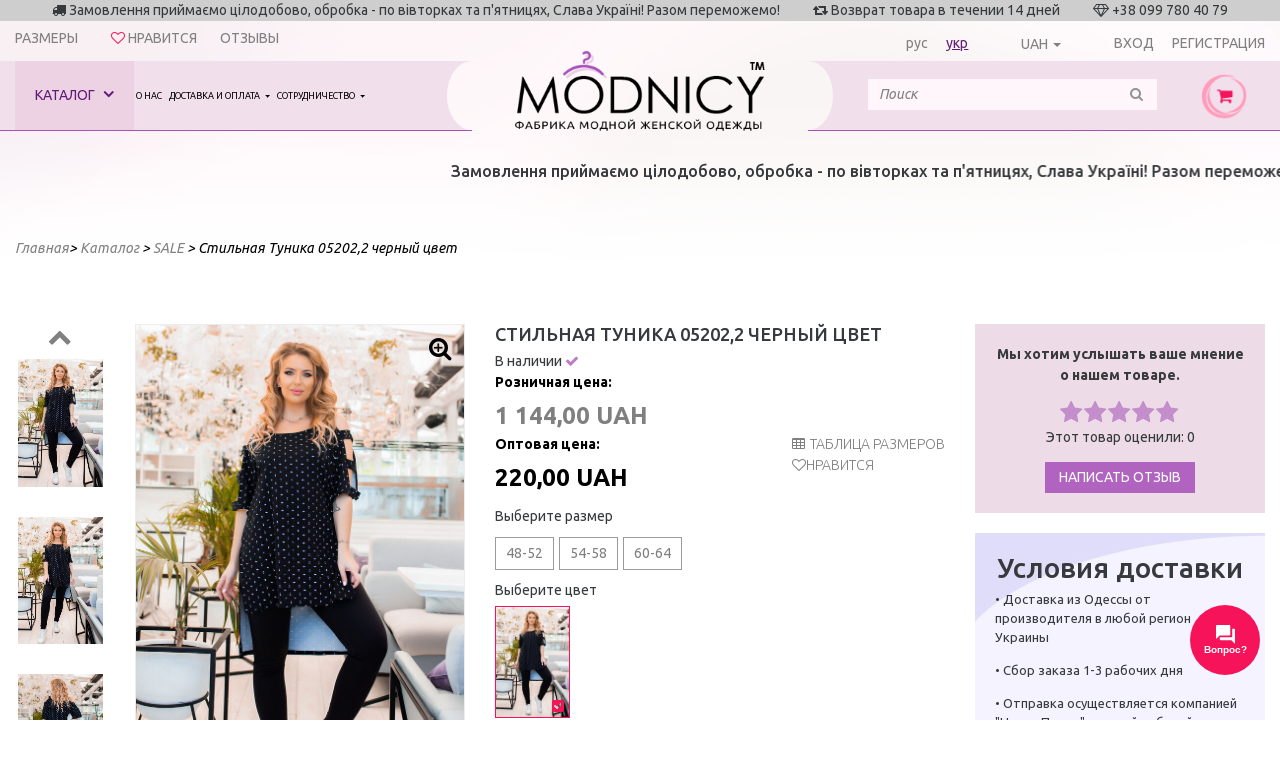

--- FILE ---
content_type: text/css
request_url: https://modnicy.ua/tpl/default/css/style.css?1597222316
body_size: 12390
content:
@charset "UTF-8";
@import url("https://fonts.googleapis.com/css?family=Ubuntu:300,300i,400,400i,500,500i,700,700i&subset=cyrillic");
@import url("/tpl/default/css/font-awesome.css");
@import url("/tpl/default/css/jquery.fancybox.css");
@import url("/tpl/default/css/jquery.fancybox-buttons.css");

* {
    outline: none !important;
}

.btn {
    border-radius: 0;
}

.form-control {
    border-radius: 0;
}

.alert {
    padding: 6px 10px !important;
    border-radius: 0;
}

.container {
    width: 100%;
    max-width: 1290px;
}

.bigCatalogContainer {
    max-width: 1680px;
}

.text-center {
    text-align: center;
}

html, body {
    font-size: 14px;
}

body {
    margin: 0;
    padding: 0;
    font-family: 'Ubuntu', sans-serif;
    font-size: 14px;
    background: #ffffff url("/tpl/default/files/topBg.png") no-repeat top center;
    max-width: 1920px;
    margin: 0 auto;
}

hr {
    background: #f4f3ff;
    border-width: 2px 0 0 0;
    margin: 15px 0;
}

#breadcrumbs, .breadcrumbs__go {
    display: inline-block;
}

header .topLine .helpLine .head_riew {
    display: inline-block;
    text-transform: uppercase;
    margin-right: 30px;
}

header .topLine .helpLine .head_riew a {
    font-size: 1rem;
    text-transform: uppercase;
    color: #808080;
}

header {
    min-height: 110px;
    position: relative;
}

@media (min-width: 768px) {
    header {
        min-height: 150px;
    }
}

header .topLine {
    /*position: absolute;*/
    top: 0;
    left: 0;
    z-index: 9;
    width: 100%;
}

@media (max-width: 991px) {
    header .topLine {
        position: relative;
    }
}

header .topLine .topBlocksLine {
    background: #cecece;
}

header .topLine .topBlocksLine .delimiter {
    margin-left: 30px;
}

header .topLine .helpLine {
    text-align: right;
    margin: 7px 0 0 0;
    padding: 0 15px;
}

@media (max-width: 1000px) {
    header .topLine .helpLine {
        text-align: center;
        padding: 0 10px;
        margin: 15px 0 15px 0;
    }
}

header .topLine .helpLine .lang {
    display: inline-block;
    margin-right: 20px;
}

@media (max-width: 700px) {
    header .topLine .helpLine .lang {
        margin-right: 10px;
    }
}

header .topLine .helpLine .lang a {
    margin-right: 15px;
    display: inline-block;
    font-size: 1rem;
    text-decoration: none;
    color: #808080;
    cursor: default;
}

@media (max-width: 700px) {
    header .topLine .helpLine .lang a {
        margin-right: 5px;
    }
}

header .topLine .helpLine .lang a:hover {
}

header .topLine .helpLine .lang a.active {
    cursor: pointer;
    color: #621a77;
    text-decoration: underline;
}

header .topLine .helpLine .lang a:last-child {
    margin-right: 0;
}

header .topLine .helpLine .login {
    display: inline-block;
}

@media (max-width: 700px) {
    header .topLine .helpLine .login {
        margin-right: 10px;
    }
}

header .topLine .helpLine .login a,header .topLine .helpLine .type-currency {
    margin-left: 15px;
    display: inline-block;
    font-size: 1rem;
    text-decoration: none;
    text-transform: uppercase;
    color: #808080;
}

header .topLine .helpLine .login a:hover {
    color: #f61359;
}

header .topLine .helpLine .login a.active {
    color: #f61359;
}

@media (min-width: 701px) {
    header .topLine .helpLine .login a .fa {
        display: none;
    }
}

@media (max-width: 700px) {
    header .topLine .helpLine .login a span {
        display: none;
    }
}

header .topLine .helpLine .like {
    display: inline-block;
    margin-right: 20px;
}

@media (max-width: 700px) {
    header .topLine .helpLine .like {
        margin-right: 10px;
    }
}

header .topLine .helpLine .like a {
    display: block;
    font-size: 1rem;
    text-decoration: none;
    text-transform: uppercase;
    color: #808080;
}

header .topLine .helpLine .like a:hover {
    color: #f61359;
}

header .topLine .helpLine .like a.active {
    color: #f61359;
}

header .topLine .helpLine .like a .fa {
    color: #f61359;
}

@media (max-width: 700px) {
    header .topLine .helpLine .like a span {
        display: none;
    }
}

header .topLine .helpLine .currency {
    display: inline-block;
    margin-right: 20px
}

header .topLine .helpLine .currency a {
    margin-left: 5px;
    font-size: 1rem;
    text-decoration: none;
    color: #808080;
}

header .topLine .helpLine .currency a:hover {
    color: #f61359;
}

header .topLine .helpLine .currency a.active {
    color: #f61359;
}

header .topLine .topLineMenu {
    position: relative;
    width: 100%;
    font-size: 1rem;
}

header .topLine .topLineMenu .leftSideMenu {
    height: 70px;
    background: #f1dfeb;
    position: relative;
    border-bottom: 1px solid #a851b9;
}

header .topLine .topLineMenu .leftSideMenu #leftMenuCatalog {
    list-style: none;
    margin: 0;
    padding: 0;
    line-height: 69px;
    float: left;
    background: #ecd2e3;
}

@media (max-width: 920px) {
    header .topLine .topLineMenu .leftSideMenu #leftMenuCatalog {
        display: none;
    }
}

header .topLine .topLineMenu .leftSideMenu #leftMenuCatalog a {
    display: inline-block;
    font-size: 1rem;
    color: #621a77;
    text-decoration: none;
    text-transform: uppercase;
    padding: 0 20px;
}

header .topLine .topLineMenu .leftSideMenu #leftMenuCatalog a .fa {
    color: #621a77;
    font-weight: bold;
    font-size: 1.2rem;
    margin: 5px 0 0 5px;
}

header .topLine .topLineMenu .leftSideMenu #leftMenuCatalog a:hover {
    background: #621a77;
    color: #ffffff;
}

header .topLine .topLineMenu .leftSideMenu #leftMenuCatalog a:hover .fa {
    -webkit-transition: all, 0.6s, ease;
    -khtml-transition: all, 0.6s, ease;
    -moz-transition: all, 0.6s, ease;
    -ms-transition: all, 0.6s, ease;
    -o-transition: all, 0.6s, ease;
    transition: all, 0.6s, ease;
    color: #ffffff;
}

header .topLine .topLineMenu .leftSideMenu #leftMenuCatalog a.active {
    background: #621a77;
    color: #ffffff;
}

header .topLine .topLineMenu .leftSideMenu #leftMenuCatalog a.active .fa {
    color: #ffffff;
    -moz-transform: rotate(180deg);
    /* ╨Ф╨╗╤П Firefox */
    -ms-transform: rotate(180deg);
    /* ╨Ф╨╗╤П IE */
    -webkit-transform: rotate(180deg);
    /* ╨Ф╨╗╤П Safari, Chrome, iOS */
    -o-transform: rotate(180deg);
    /* ╨Ф╨╗╤П Opera */
    transform: rotate(180deg);
}

header .topLine .topLineMenu .leftSideMenu #leftMenuUl {
    list-style: none;
    margin: 0;
    padding: 0;
    line-height: 26px;
    text-transform: uppercase;
    /*font-weight: 500;*/
}

header .topLine .topLineMenu .leftSideMenu #leftMenuUl li {
    float: left;
    vertical-align: middle;
    text-align: center;
}

header .topLine .topLineMenu .leftSideMenu #leftMenuUl li a {
    display: inline-block;
    font-size: 1.2rem;
    color: #000000;
    text-decoration: none;
    white-space :normal;
    padding: 22px 8px;
}

@media screen and (max-width: 1300px) {
    header .topLine .topLineMenu .leftSideMenu #leftMenuUl li a {
        font-size: 9px;
        padding: 22px 2px;
    }
}

@media screen and (min-width: 1301px) and (max-width: 1600px) {
    header .topLine .topLineMenu .leftSideMenu #leftMenuUl li a {
        font-size: 10px;
        padding: 22px 4px;
    }
}

@media screen and (min-width: 1601px) and (max-width: 1700px) {
    header .topLine .topLineMenu .leftSideMenu #leftMenuUl li a {
        font-size: 14px;
        padding: 22px 4px;
    }
}

header .topLine .topLineMenu .leftSideMenu #leftMenuUl li a.active, header .topLine .topLineMenu .leftSideMenu #leftMenuUl li a:hover {
    background: #621a77;
    color: #ffffff;
}

header .topLine .topLineMenu .leftSideMenu #leftMenuUl li a.nav-link {
    padding: 0 30px;
}

@media (max-width: 1200px) {
    header .topLine .topLineMenu .leftSideMenu #bigMenu {
        display: none;
    }
}

header .topLine .topLineMenu .leftSideMenu #smallMenu {
    display: none;
}

@media (max-width: 1200px) {
    header .topLine .topLineMenu .leftSideMenu #smallMenu {
        display: block;
    }
}

@media (max-width: 920px) {
    header .topLine .topLineMenu .leftSideMenu #smallMenu {
        display: none;
    }
}

header .topLine .topLineMenu .leftSideMenu #smallMenu #leftMenuUl {
    float: left;
}

header .topLine .topLineMenu .leftSideMenu #smallMenu #leftMenuUl li {
    position: relative;
}

header .topLine .topLineMenu .leftSideMenu #smallMenu #leftMenuUl li .dropdown-menu {
    border-radius: 0;
    line-height: normal;
    padding: 5px 0 0 0;
    margin: 0;
}

header .topLine .topLineMenu .leftSideMenu #smallMenu #leftMenuUl li .dropdown-menu a.dropdown-item {
    padding: 3px 10px;
}

header .topLine .topLineMenu .leftSideMenu #extraSmallMenu {
    display: none;
}

@media (max-width: 920px) {
    header .topLine .topLineMenu .leftSideMenu #extraSmallMenu {
        display: block;
    }
}

header .topLine .topLineMenu .leftSideMenu #extraSmallMenu #leftMenuUl {
    float: left;
}

header .topLine .topLineMenu .leftSideMenu #extraSmallMenu #leftMenuUl li {
    position: relative;
}

header .topLine .topLineMenu .leftSideMenu #extraSmallMenu #leftMenuUl li a.nav-link {
    padding: 0 20px;
}

header .topLine .topLineMenu .leftSideMenu #extraSmallMenu #leftMenuUl li .dropdown-menu {
    border-radius: 0;
    line-height: normal;
    padding: 5px 0 0 0;
    margin: 0;
}

header .topLine .topLineMenu .leftSideMenu #extraSmallMenu #leftMenuUl li .dropdown-menu a.dropdown-item {
    padding: 5px 10px;
}

header .topLine .topLineMenu .leftSideMenu .roundLeft {
    width: 50px;
    height: 70px;
    position: absolute;
    right: -45px;
    top: 0;
    overflow: hidden;
    border-bottom: 1px solid #a851b9;
}

@media (max-width: 420px) {
    header .topLine .topLineMenu .leftSideMenu .roundLeft {
        width: 30px;
        right: -25px;
    }
}

header .topLine .topLineMenu .leftSideMenu .roundLeft:after {
    content: '';
    position: absolute;
    left: 50%;
    width: 100%;
    height: 100%;
    border-radius: 100%;
    box-shadow: 0 300px 0 600px #f1dfeb;
}

header .topLine .topLineMenu .rightSideMenu {
    height: 70px;
    background: #f1dfeb;
    position: relative;
    border-bottom: 1px solid #a851b9;
}

header .topLine .topLineMenu .rightSideMenu .roundRight {
    width: 50px;
    height: 70px;
    position: absolute;
    left: -45px;
    top: 0;
    overflow: hidden;
    border-bottom: 1px solid #a851b9;
}

@media (max-width: 420px) {
    header .topLine .topLineMenu .rightSideMenu .roundRight {
        width: 30px;
        left: -25px;
    }
}

header .topLine .topLineMenu .rightSideMenu .roundRight:before {
    content: '';
    position: absolute;
    right: 50%;
    width: 100%;
    height: 100%;
    border-radius: 100%;
    box-shadow: 0px 300px 0px 600px #f1dfeb;
}

header .topLine .topLineMenu .rightSideMenu .input-group {
    margin-top: 18px;
}

header .topLine .topLineMenu .rightSideMenu .input-group #search {
    /* Firefox 19+ */
    /* Firefox 18- */
}

header .topLine .topLineMenu .rightSideMenu .input-group #search::-webkit-input-placeholder {
    font-style: italic;
    color: #808080;
}

header .topLine .topLineMenu .rightSideMenu .input-group #search::-moz-placeholder {
    font-style: italic;
    color: #808080;
}

header .topLine .topLineMenu .rightSideMenu .input-group #search:-moz-placeholder {
    font-style: italic;
    color: #808080;
}

header .topLine .topLineMenu .rightSideMenu .input-group #search:-ms-input-placeholder {
    font-style: italic;
    color: #808080;
}

header .topLine .topLineMenu .rightSideMenu #results_search {
    position: absolute;
    z-index: 9999999999999999;
    background: #fff;
    width: 100%;
}

header .topLine .topLineMenu .rightSideMenu #results_search ul {
    margin: -1px 0 0 0;
    padding: 5px 10px 10px 10px;
    list-style: none;
    display: block;
    border: 1px solid #009cd9;
}

header .topLine .topLineMenu .rightSideMenu #results_search ul li {
    margin-top: 5px;
    padding-bottom: 5px;
    border-bottom: 1px dashed #ddd;
}

header .topLine .topLineMenu .rightSideMenu #results_search ul li a {
    display: block;
    text-decoration: none;
    font-size: 1rem;
    color: #808080;
}

header .topLine .topLineMenu .rightSideMenu #results_search ul li a:hover {
    color: #621a77;
}

header .topLine .topLineMenu .rightSideMenu #results_search ul li a .icon {
    margin-right: 10px;
    display: inline-block;
    position: relative;
    width: 25px;
    height: 35px;
}

header .topLine .topLineMenu .rightSideMenu #results_search ul li a .icon img {
    width: 100%;
    height: 100%;
    object-fit: cover;
    border: 1px solid #d0d0d0;
}

header .topLine .topLineMenu .rightSideMenu #results_search ul li:last-child {
    border: 0;
}

header .topLine .topLineMenu .centerSideMenu a {
    padding: 0 50px;
    display: block;
    width: 100%;
    text-align: center;
}

header .topLine .topLineMenu .centerSideMenu a img {
    max-height: 80px;
    margin-top: -10px;
}

@media (max-width: 992px) {
    header .topLine .topLineMenu .centerSideMenu a img {
        max-height: 70px;
    }
}

@media (max-width: 420px) {
    header .topLine .topLineMenu .centerSideMenu a {
        padding: 0 10px;
    }
}

@media (max-width: 600px) {
    header .mainSlider {
        height: auto !important;
    }

    header .mainSlider .slide {
        height: auto !important;
    }

    header .mainSlider .slide img {
        height: auto;
        object-fit: cover;
    }

    header .mainSlider .slide .btn-slider {
        background: #fdf5f8;
    }
}

header .mainSlider .slide {
    position: relative;
}

header .mainSlider .slide .sliderTextBlock {
    position: absolute;
    top: 40%;
    left: 20%;
}

header .mainSlider .slide .sliderTextBlock h3 {
    font-weight: 300;
    font-size: 1.429rem;
    text-transform: uppercase;
}

header .mainSlider .slide .sliderTextBlock p {
    font-weight: 500;
    font-size: 1rem;
}

header .mainSlider .slide .sliderTextBlock .btn-slider {
    border-radius: 2px;
    font-weight: 300;
    font-size: 1.286rem;
    text-transform: uppercase;
    text-decoration: none;
    color: #000000;
    border: 1px solid #b163c0;
}

header .mainSlider .slide .sliderTextBlock .btn-slider .fa {
    color: #621a77;
}

header .mainSlider .slide .sliderTextBlock .btn-slider:hover {
    background: #f4f3ff;
}

header .bx-wrapper {
    margin-bottom: 0;
}

header .marqueeHeader {
    background-color: #F1DFEB;
    margin-bottom: 10px;
    padding: 5px;
}

#catalogBlockMenu {
    background: #ffffff url("/tpl/default/files/topBg.png") top center no-repeat;
    position: absolute;
    display: none;
    /*  display: block;*/
    top: 84px;
    left: 0;
    padding: 0;
    border: 0 solid #f4f3ff;
    border-width: 0 1px 1px 1px;
    border-top: 1px solid #621a77;
    width: 100%;
    max-width: 1600px;
    z-index: 9;
    height: 535px;
    overflow: hidden;
}

@media (max-width: 1200px) {
    #catalogBlockMenu {
        top: 80px;
    }
}

@media (max-width: 1100px) {
    #catalogBlockMenu {
        top: 76px;
    }
}

@media (max-width: 1000px) {
    #catalogBlockMenu {
        top: 70px;
    }
}

#catalogBlockMenu .firstSide {
    padding: 20px 0 0 20px;
    float: left;
    width: 25%;
    max-width: 400px;
    height: 465px;
}

#catalogBlockMenu .firstSide h4.title {
    font-size: 1rem;
    color: #621a77;
    text-transform: uppercase;
}

#catalogBlockMenu .firstSide ul.leftSideMenuIn {
    list-style: none;
    margin: 0;
    padding: 0;
    border: 0 dotted #8b8b8b;
    border-width: 2px 2px 0 0;
}

#catalogBlockMenu .firstSide ul.leftSideMenuIn li a {
    position: relative;
    display: block;
    font-size: 1rem;
    color: #000000;
    padding: 0;
    font-weight: 500;
}

#catalogBlockMenu .firstSide ul.leftSideMenuIn li a .fa {
    display: none;
    float: right;
    line-height: 20px;
    color: #621a77;
}

#catalogBlockMenu .firstSide ul.leftSideMenuIn li a:hover, #catalogBlockMenu .firstSide ul.leftSideMenuIn li a.active {
    color: #621a77;
    background: #f1dfeb;
}

#catalogBlockMenu .firstSide ul.leftSideMenuIn li a:hover .fa, #catalogBlockMenu .firstSide ul.leftSideMenuIn li a.active .fa {
    display: block;
}

#catalogBlockMenu .firstSide ul.leftSideMenuIn li a:hover:after, #catalogBlockMenu .firstSide ul.leftSideMenuIn li a.active:after {
    content: '\f105';
    font-family: 'FontAwesome', serif;
    display: block;
    font-size: 1.2rem;
    position: absolute;
    top: 3px;
    right: 6px;
}

#catalogBlockMenu .firstSide ul.leftSideMenuIn li a .icon, #catalogBlockMenu .firstSide ul.leftSideMenuIn li a svg {
    /*height: 20px;*/
    height: auto;
    margin-right: 5px;
}

#catalogBlockMenu .firstSide ul.leftSideMenuIn li a svg {
    fill: #621a77;
}

#catalogBlockMenu .secondSide {
    width: 14%;
    float: left;
    padding: 42px 0 0 2px;
}

#catalogBlockMenu .secondSide .imgBlock {
    padding: 10px;
    border-top: 2px dotted #8b8b8b;
}

#catalogBlockMenu .secondSide:after {
    display: block;
    content: '';
    border-right: 1px solid black;
}

#catalogBlockMenu .thirdSide {
    width: 1%;
    height: 100%;
    float: left;
    background: url("/tpl/default/files/menuBg.png") left top no-repeat;
}

#catalogBlockMenu .fourthSide {
    width: 60%;
    max-width: 962px;
    height: 100%;
    background: #ffffff;
    float: left;
    padding: 20px 20px;
}

#catalogBlockMenu .fourthSide h4.title {
    font-size: 1rem;
    color: #621a77;
    text-transform: uppercase;
}

#catalogBlockMenu .fourthSide .list {
    border: 0 dotted #8b8b8b;
    border-width: 2px 0 0 0;
    list-style: none;
    margin: 0;
    padding: 0;
}

#catalogBlockMenu .fourthSide li {
    text-align: left;
}

#catalogBlockMenu .fourthSide li:first-child {
    margin-top: 6px;
}

#catalogBlockMenu .fourthSide li a {
    display: block;
    font-size: 1rem;
    color: #000000;
    padding: 0;
    font-weight: 500;
}

#catalogBlockMenu .fourthSide li a:hover {
    color: #621a77;
}

#catalogBlockMenu .fourthSide li ul {
    margin: 0;
    padding: 0 0 5px 30px;
    list-style: disc;
}

.mainContent {
    /*min-height: 700px;*/
}

.mainContent .mainText {
    margin: 30px 0 40px;
}

.mainContent .feedbackBlock {
    margin-top: 20px;
    padding: 20px;
    background: transparent url(/tpl/default/files/feedbackBg.png) top right no-repeat;
}

.mainContent .feedbackBlock h4.feedback_title {
    margin: 0;
    padding: 0;
    font-size: 1.286rem;
    color: #621a77;
}

.mainContent .feedbackBlock .feedback_description {
    margin: 0;
    padding: 0;
    font-size: 1rem;
    color: #621a77;
}

.mainContent .feedbackBlock textarea {
    resize: none;
}

.mainContent .feedbackBlock .btn-send {
    background: #b163c0;
    color: #ffffff;
    text-transform: uppercase;
}

.mainContent .feedbackBlock .btn-send:hover {
    opacity: 0.8;
}

.mainContent .breadcrumbs {
    margin: 45px 15px 35px 15px;
    color: #000000;
    font-size: 1rem;
    text-decoration: none;
    font-style: italic;
}
.scroll-xs {
    display: none;
}
.xs-filters span, .xs-filters i {
    color: #fff;
    text-transform: uppercase;
    font-size: 18px;
}
.xs-filters {
    background: #f61359;
    text-align: center;
    padding: 8px 0;
    display: none;
    cursor: pointer;
    margin-bottom: 20px;
}
@media (max-width: 767px) {
    .xs-filters {
        display: block;
    }
    .catalog_left.active_catalog {
        display: block !important;
    }
    .mainContent .breadcrumbs {
        margin: 20px 15px;
    }
    .zoomContainer {
        display: none !important;
    }
    .scroll-xs {
        display: block;
        position: absolute;
        left: 0;
        right: 0;
        top: 0;
        bottom: 0;
        z-index: 1;
    }
    .helpLine .row {
        margin: 0;
    }
    .scroll_table {
        width: 100%;
        overflow-x: scroll;
    }
}

.mainContent .breadcrumbs a {
    color: #808080;
    font-size: 1rem;
    text-decoration: none;
    font-style: italic;
}

.mainContent .breadcrumbs a:hover {
    color: #000000;
}

.mainContent h3.mainTitle {
    margin: 10px auto;
    font-weight: 300;
    text-transform: uppercase;
    font-size: 2.571rem;
    text-align: center;
}

.mainContent h3.mainTitleFine,.mainContent h1.mainTitleFine  {
    margin: 10px auto;
    font-weight: 300;
    text-transform: uppercase;
    text-align: center;
    background: #f4f3ff;
    font-size: 1rem;
}

.mainContent h3.mainTitleFine .fa,.mainContent h1.mainTitleFine .fa  {
    color: #f61359;
}

.mainContent h3.mainTitleFine span ,.mainContent h1.mainTitleFine span{
    padding: 0 25px;
    background: #ffffff;
    position: relative;
    font-size: 2.571rem;
}

@media (max-width: 799px) {
    .mainContent h3.mainTitleFine span , .mainContent h1.mainTitleFine span{
        padding: 0 5px;
        font-size: 1.429rem;
    }
}

.mainContent h3.mainTitleFine span:before, .mainContent h1.mainTitleFine span:before {
    content: '';
    display: inline-block;
    position: absolute;
    left: -40px;
    top: 0;
    width: 0;
    height: 0;
    border-style: solid;
    border-width: 0 40px 40px 0;
    border-color: transparent #ffffff transparent transparent;
}

.mainContent h3.mainTitleFine span:after, .mainContent h1.mainTitleFine span:after {
    content: '';
    display: inline-block;
    position: absolute;
    right: -40px;
    top: 0;
    width: 0;
    height: 0;
    border-style: solid;
    border-width: 40px 40px 0 0;
    border-color: #fff transparent transparent transparent;
}

.mainContent h3.subTitleFine, .mainContent h1.subTitleFine{
    margin: 15px auto 15px;
    padding: 10px 0;
    font-weight: 400;
    text-transform: uppercase;
    text-align: center;
    background: #f4f3ff;
    font-size: 1.714rem;
}

.mainContent .catalogBlock a {
    padding: 10px 5px;
    display: block;
    text-decoration: none;
    color: #000000;
}

.mainContent .catalogBlock a .catalogImg {
    overflow: hidden;
}

.mainContent .catalogBlock a .catalogImg img {
    -webkit-transition: all, 0.6s, ease;
    -khtml-transition: all, 0.6s, ease;
    -moz-transition: all, 0.6s, ease;
    -ms-transition: all, 0.6s, ease;
    -o-transition: all, 0.6s, ease;
    transition: all, 0.6s, ease;
}

.mainContent .catalogBlock a .catalogName {
    font-size: 1.28571rem;
    font-weight: 600;
    color: #000000;
}

.mainContent .catalogBlock a .catalogDescription {
    margin: 0 auto 5px;
    font-size: 1rem;
    font-weight: 500;
    color: #000000;
}

.mainContent .catalogBlock a:hover {
    /*box-shadow: 0 1px 5px rgba(0,1,1,0.25);*/
}

.mainContent .catalogBlock a:hover img {
    -webkit-transform: rotate(1deg) scale(1.05);
    -moz-transform: rotate(1deg) scale(1.05);
    -o-transform: rotate(1deg) scale(1.05);
    -ms-transform: rotate(1deg) scale(1.05);
    transform: rotate(1deg) scale(1.05);
}

.mainContent .catalogBlock .catalogSub {
    border-top: 1px solid #ededed;
    padding-top: 10px;
}

.mainContent .catalogBlock .catalogSub a {
    margin: 0;
    padding: 0;
    text-align: center;
    display: inline-block;
}

.mainContent .catalogBlock .catalogSub a:hover {
    box-shadow: 0 0 0 0;
    color: #621a77;
}

.mainContent .catalogBlock .catalogSub a:after {
    display: inline-block;
    content: "/";
    margin: 0 5px;
}

.mainContent .catalogBlock .catalogSub a:last-child:after {
    display: inline-block;
    content: "";
    margin: 0;
}

.mainContent .blogBlock {
    margin-bottom: 10px;
}

.mainContent .blogBlock .blogName {
    margin: 0 auto 5px;
    padding: 0;
    font-size: 1.286rem;
    font-weight: 400;
    text-transform: uppercase;
    text-align: center;
}

.mainContent .blogBlock .blogName a {
    display: block;
    text-decoration: none;
    color: #000000;
}

.mainContent .blogBlock .blogName a:hover {
    color: #621a77;
}

.mainContent .blogBlock .blogDate {
    font-size: 1rem;
    color: #808080;
    text-align: center;
    text-transform: lowercase;
    margin: 0 auto 5px;
}

.mainContent .blogBlock .blogImage {
    margin: 0 auto 5px;
    text-align: center;
    overflow: hidden;
}

.mainContent .blogBlock .blogImage img {
    display: inline-block;
    -webkit-transition: all, 0.5s, ease;
    -khtml-transition: all, 0.5s, ease;
    -moz-transition: all, 0.5s, ease;
    -ms-transition: all, 0.5s, ease;
    -o-transition: all, 0.5s, ease;
    transition: all, 0.5s, ease;
}

.mainContent .blogBlock .blogImage img:hover {
    -webkit-transform: rotate(1deg) scale(1.1);
    -moz-transform: rotate(1deg) scale(1.1);
    -o-transform: rotate(1deg) scale(1.1);
    -ms-transform: rotate(1deg) scale(1.1);
    transform: rotate(1deg) scale(1.1);
}

.mainContent .blogBlock .blogDescription {
    font-size: 1rem;
    color: #000000;
    text-align: center;
    margin: 0 auto 5px;
}

.mainContent .blogBlockIn .blogNameIn {
    margin: 0 auto 10px;
    padding: 0;
    font-size: 1.714rem;
    font-weight: 600;
    text-transform: uppercase;
    text-align: center;
}

.mainContent .blogBlockIn .blogNameIn a {
    display: block;
    text-decoration: none;
    color: #000000;
}

.mainContent .blogBlockIn .blogNameIn a:hover {
    color: #621a77;
}

.mainContent .blogBlockIn .blogDateIn {
    font-size: 1rem;
    color: #808080;
    text-align: center;
    text-transform: lowercase;
    margin: 0 auto 10px;
}

.mainContent .blogBlockIn .blogSocialIn {
    margin: 0 auto 10px;
    text-align: center;
}

.mainContent .blogBlockIn .blogSocialIn .ya-share2 {
    display: inline-block;
    margin: 0 auto;
}

.mainContent .blogBlockIn .blogTextIn {
    margin: 0 auto 10px;
}

.mainContent .blogOther {
    margin-bottom: 10px;
}

.mainContent .blogOther h5.blogOtherName {
    margin: 0 auto 5px;
    padding: 0;
    font-size: 1.286rem;
    font-weight: 400;
    text-transform: uppercase;
    text-align: center;
}

.mainContent .blogOther h5.blogOtherName a {
    display: block;
    text-decoration: none;
    color: #000000;
}

.mainContent .blogOther h5.blogOtherName a:hover {
    color: #621a77;
}

.mainContent .blogOther .blogOtherDate {
    font-size: 1rem;
    color: #808080;
    text-align: center;
    text-transform: lowercase;
    margin: 0 auto 5px;
}

.mainContent .blogOther .blogOtherImage {
    margin: 0 auto 5px;
    text-align: center;
    overflow: hidden;
}

.mainContent .blogOther .blogOtherImage img {
    display: inline-block;
    -webkit-transition: all, 0.5s, ease;
    -khtml-transition: all, 0.5s, ease;
    -moz-transition: all, 0.5s, ease;
    -ms-transition: all, 0.5s, ease;
    -o-transition: all, 0.5s, ease;
    transition: all, 0.5s, ease;
}

.mainContent .blogOther .blogOtherImage img:hover {
    -webkit-transform: rotate(1deg) scale(1.1);
    -moz-transform: rotate(1deg) scale(1.1);
    -o-transform: rotate(1deg) scale(1.1);
    -ms-transform: rotate(1deg) scale(1.1);
    transform: rotate(1deg) scale(1.1);
}

.mainContent .blogOther .blogOtherDescription {
    font-size: 1rem;
    color: #000000;
    text-align: center;
    margin: 0 auto 5px;
}

.mainContent .blogLabel {
    margin: 0 auto 15px;
}

.mainContent .blogLabel a {
    margin: 0 10px 10px 0;
    background: #f4f3ff;
    display: inline-block;
    padding: 10px 15px;
    font-size: 0.750rem;
    text-transform: uppercase;
    color: #000000;
    text-decoration: none;
}

.mainContent .blogLabel a:hover {
    background: #b163c0;
    color: #ffffff;
}

.mainContent .blogCatalog {
    background: #f4f3ff;
    padding: 4px;
    margin-bottom: 25px;
}

.mainContent .blogCatalog .btn-shop {
    background: #ff9cbb;
    color: #ffffff;
}
.mainContent .blogCatalog .btn-shop:hover {
    background: #f61359;
}
.mainContent .blogCatalog .blogCatalogIn a {
    display: inline-block;
    font-size: 1.286rem;
    margin: 0 15px;
    padding: 0;
    text-decoration: none;
    color: #000000;
    text-transform: uppercase;
    border-bottom: 2px solid transparent;
}

.mainContent .blogCatalog .blogCatalogIn a.active, .mainContent .blogCatalog .blogCatalogIn a:hover {
    color: #621a77;
    border-bottom: 2px solid #621a77;
}

.mainContent .blogBanner {
    margin: 0 auto 15px;
}

.mainContent .commentsForm {
    border-top: 3px solid #f4f3ff;
    padding-top: 15px;
    margin-bottom: 20px;
}

.mainContent .commentsForm textarea {
    resize: none;
}

.mainContent .commentsForm .btn-send {
    background: #b163c0;
    color: #ffffff;
    text-transform: uppercase;
}

.mainContent .commentsForm .btn-send:hover {
    opacity: 0.8;
}

.mainContent .form .commentsForm {
    max-width: 500px;
    margin: 0 auto
}

.mainContent .commentsList {
    margin-bottom: 20px;
}

.mainContent .commentsList .commentsIn {
    padding: 10px 0 10px 0;
    margin-bottom: 10px;
    border-bottom: 2px solid #ededed;
}

.mainContent .commentsList .commentsIn .avatar {
    float: left;
    display: table;
    margin-right: 10px;
    width: 60px;
    height: 60px;
    background: #f4f3ff url("/images/otzyvy-avatar.jpg") center center no-repeat;
    background-size: 100%;
    border: 1px solid #ededed;
}

.mainContent .commentsList .commentsIn .answer_text {
    border-top: 1px solid #ededed;
    width: 50%;
    margin: 20px;
}

.commentsList__page {
    float: none;
    margin: 0 auto;
}

.mainContent .commentsList .commentsIn .avatar span {
    display: table-cell;
    vertical-align: middle;
    text-align: center;
    font-size: 1.143rem;
    font-weight: 500;
    color: #808080;
    text-transform: uppercase;
}

.mainContent .commentsList .commentsIn .name {
    color: #000000;
    text-transform: uppercase;
    font-size: 1rem;
}

.mainContent .commentsList .commentsIn .date {
    color: #808080;
    text-transform: lowercase;
    font-size: 1rem;
}

.mainContent .commentsList .commentsIn .product {
    padding: 0;
}

.mainContent .commentsList .commentsIn .product strong {
    font-weight: 500;
}

.mainContent .commentsList .commentsIn .product a {
    color: #000000;
    text-decoration: none;
    padding: 0 0 1px 0;
    border-bottom: 2px solid #000000;
}

.mainContent .commentsList .commentsIn .product a:hover {
    color: #621a77;
    border-color: #621a77;
}

.mainContent .commentsList .commentsIn .text {
    padding: 10px 0 0 0;
    color: #808080;
}

.mainContent .commentsList .commentsIn .answer_text {
    padding: 5px 0 0 15px;
    color: #808080;
}

.mainContent .commentsList .commentsIn .answer_text strong {
    font-weight: 500;
    color: #000000;
}

.mainContent .commentsList .commentsIn.borderNone {
    border: 0;
}

.mainContent .commentsList .commentsIn .br-theme-fontawesome-stars .br-widget a {
    font-size: 1rem;
}

.mainContent .collection_other {
    margin-top: 20px;
    margin-bottom: 10px;
}

.mainContent .collectionBlock {
    margin: 0 10px 30px;
}

.mainContent .collectionBlock a {
    display: block;
    text-align: center;
}

.mainContent .collectionBlock a img {
    display: inline-block;
    /*-webkit-box-reflect: below 5px -webkit-gradient(linear, left top, left bottom, from(transparent), color-stop(0.6, transparent), to(rgb(18, 18, 18)) );*/
    -webkit-transition: all, 0.3s, ease;
    -khtml-transition: all, 0.3s, ease;
    -moz-transition: all, 0.3s, ease;
    -ms-transition: all, 0.3s, ease;
    -o-transition: all, 0.3s, ease;
    transition: all, 0.3s, ease;
}

.mainContent .collectionBlock a img:hover {
    -webkit-transform: rotate(1deg) scale(1.01);
    -moz-transform: rotate(1deg) scale(1.01);
    -o-transform: rotate(1deg) scale(1.01);
    -ms-transform: rotate(1deg) scale(1.01);
    transform: rotate(1deg) scale(1.01);
}

.mainContent .collectionIn .collectionImage {
    margin: 0 15px 0 0;
    text-align: center;
}

.mainContent .collectionIn .collectionImage img {
    display: inline-block;
}

.mainContent .collectionIn .collectionDescription {
    margin: 0 15px 0 0;
}

.mainContent .paging a, .mainContent .paging span {
    margin: 5px;
    display: inline-block;
    width: 40px;
    height: 40px;
    text-align: center;
    line-height: 40px;
    border: 1px solid #808080;
    background: #ffffff;
    color: #808080;
    text-decoration: none;
}

.mainContent .paging span {
    background: #808080;
    color: #ffffff;
}

.mainContent .paging a:hover {
    background: #808080;
    opacity: 0.8;
    color: #ffffff;
}

.mainContent .productIn .tableSizeBlock {
    position: relative;
    float: right;
}

@media (max-width: 450px) {
    .mainContent .productIn .tableSizeBlock {
        display: block;
        width: 100%;
    }
}

.mainContent .productIn .tableSizeBlock button {
    cursor: pointer;
    background: none;
}

.mainContent .productIn .tableSizeBlock button.wishlist {
    margin: 0;
    padding: 0;
    z-index: 4;
    color: #808080;
    border: 0;
    font-weight: 300;
    font-size: 1rem;
    outline: none;
    text-transform: uppercase;
}

.mainContent .productIn .tableSizeBlock button.wishlist:before {
    display: inline;
    content: '\f08a';
    font-family: "FontAwesome";
    width: 100%;
    height: 100%;
}

.mainContent .productIn .tableSizeBlock button.wishlist:hover:before, .mainContent .productIn .tableSizeBlock button.wishlist.in-fav:before {
    color: #f8447c;
    content: '\f004';
}

.mainContent .productIn .tableSizeBlock button.tableSize {
    z-index: 4;
    color: #808080;
    border: 0;
    font-weight: 300;
    font-size: 1rem;
    text-transform: uppercase;
    outline: none;
}

.mainContent .productIn .tableSizeBlock .tableSize {
    z-index: 4;
    color: #808080;
    border: 0;
    font-weight: 300;
    font-size: 1rem;
    text-transform: uppercase;
    outline: none;
}

.mainContent .productIn .tableSizeBlock .tableSize .fa {
    margin-right: 5px;
}

.mainContent .productIn .timerBlock {
    display: inline-block;
    float: right;
}

@media (max-width: 450px) {
    .mainContent .productIn .timerBlock {
        float: left;
        display: block;
        width: 100%;
    }
}

.mainContent .productIn .timerBlock p {
    margin: 0 0 3px 0;
    color: #808080;
}

.mainContent .productIn .timerBlock ul#countdown {
    list-style: none;
    margin: 0 0 20px 0;
    padding: 0;
    display: table;
    text-align: center;
    margin: 0 auto;
}

.mainContent .productIn .timerBlock ul#countdown li {
    display: table-cell;
    vertical-align: middle;
    width: 55px;
    height: 55px;
    border-radius: 50%;
    background: #b163c0;
    font-size: 0.85714rem;
    color: #ffffff;
}

.mainContent .productIn .timerBlock ul#countdown li p {
    margin: 0;
    color: #ffffff;
}

.mainContent .productIn .timerBlock ul#countdown li.separator {
    background: none;
    color: #000000;
    width: 10px;
    text-align: center;
    border-radius: 0;
}

.mainContent .productIn h2.title {
    font-size: 1.28571rem;
    font-weight: 600;
    margin: 0 0 10px 0;
    text-transform: uppercase;
}

.mainContent .productIn .inStock .check {
    color: #BD7BC8;
}

.mainContent .productIn .productPrice .basePrice {
    font-size: 1.71429rem;
    font-weight: bold;
    color: #808080;
    margin-bottom: 0;
    display: inline-block;
    float: left;
}

.mainContent .productIn .productPrice .basePrice span.title {
    display: block;
    margin-bottom: 5px;
    font-size: 1.28571rem;
    font-weight: normal;
    color: #000000;
}

.mainContent .productIn .productPrice .basePrice small {
    font-size: 1.28571rem;
    font-weight: normal;
}

.mainContent .productIn .productPrice .optPrice {
    font-size: 1.71429rem;
    font-weight: bold;
    color: #000000;
    margin-bottom: 10px;
    float: left;
    display: inline-block;
}

.mainContent .productIn .productPrice .optPrice span {
    display: block;
    margin-bottom: 5px;
    font-size: 1.28571rem;
    font-weight: normal;
    color: #000000;
}

.mainContent .productIn .productPrice .optPrice small {
    font-size: 1.28571rem;
    font-weight: normal;
}

.mainContent .productIn .productSize {
    font-size: 1rem;
    margin-bottom: 20px;
    margin-bottom: 5px;
}

.mainContent .productIn .productSize > div {
    padding: 10px 0 0 0;
}

.mainContent .productIn .productSize > div a.size {
    margin: 0 5px 5px 0;
    display: inline-block;
    padding: 5px 10px;
    border: 1px solid #9b9b9b;
    color: #808080;
    text-decoration: none;
    position: relative;
}

.mainContent .productIn .productSize > div a.size.active, .mainContent .productIn .productSize > div a.size:hover {
    color: #9b9b9b;
    background: #eddce7;
    text-decoration: none;
    border: 1px solid #f61359;
}

.mainContent .productIn .productSize > div a.size label {
    display: none;
    position: absolute;
    bottom: 0;
    right: 5px;
    margin: 0;
    padding: 0;
}

.mainContent .productIn .productSize > div a.size label .fa {
    color: #f61359;
}

.mainContent .productIn .productSize > div a.size.active label {
    display: inline-block;
}

.mainContent .productIn .productColor {
    margin-bottom: 0;
}

.mainContent .productIn .productColor #owl-slider-same {
    display: none;
    margin-top: 0;
    margin: 5px 0 10px 0;
}

.mainContent .productIn .productColor #owl-slider-same .item {
    margin-right: 15px;
}

.mainContent .productIn .productColor #owl-slider-same .item a {
    display: block;
    position: relative;
    border: 1px solid #ededed;
}

.mainContent .productIn .productColor #owl-slider-same .item a.active {
    border: 1px solid #f61359;
}

.mainContent .productIn .productColor #owl-slider-same .item a.active label {
    position: absolute;
    display: inline-block;
    bottom: 0;
    right: 5px;
    margin: 0;
    padding: 0;
}

.mainContent .productIn .productColor #owl-slider-same .item a.active label .fa {
    color: #f61359;
}

.mainContent .productIn .productInfoDefault {
    margin-top: 20px;
    color: #808080;
}

@media (min-width: 768px) {
    .mainContent .productIn .productInfoDefault {
        margin-top: 10px;
        margin-left: 120px;
    }
}

.mainContent .productIn .rating {
    text-align: center;
    background: #eddce7;
    padding: 20px;
    margin-bottom: 20px;
}

.mainContent .productIn .rating p:last-child {
    font-weight: 500;
    margin: 10px 0 0 0;
}

.mainContent .productIn .rating .btn-success {
    text-transform: uppercase;
    font-size: 1rem;
    background: #b163c0;
    border: 0;
    margin: 0;
}

.mainContent .productIn .rating .btn-success:hover {
    opacity: 0.8;
}

.mainContent .productIn .delivery {
    text-align: left;
    background: #f4f3ff;
    position: relative;
    margin-bottom: 20px;
}

.mainContent .productIn .delivery .btn-success {
    text-transform: uppercase;
    text-decoration: none;
    color: #fff;
    background: #b163c0;
    border: 0;
    margin: 0;
    margin-bottom: 10px;
}

.mainContent .productIn .delivery .btn-success:hover {
    opacity: 0.8;
}

.mainContent .productIn .delivery div.bg {
    font-size: 0.92857rem;
    background: url(/tpl/default/files/topbg.jpg) left top no-repeat, url(/tpl/default/files/bottombg.jpg) right bottom no-repeat;
}

.mainContent .productIn .delivery div.bg div.text {
    padding: 20px;
}

.mainContent .productIn .delivery div.bg div.text div {
    margin: 0;
}

.mainContent .productIn .delivery a {
    font-size: 1rem;
    color: #621a77;
    text-decoration: underline;
}

.mainContent .productIn .social {
    margin-bottom: 20px;
    padding: 20px 10px;
    text-align: center;
    background: #ededed;
}

.mainContent .productIn .social p {
    margin: 0;
}

.mainContent .productIn .social label {
    margin: 10px 0;
    padding: 0;
}

.mainContent .productIn .social .form-control {
    max-width: 200px;
}

.mainContent .productIn .social .btn-primary {
    background: #621a77;
    border: 0;
    margin: 0;
}

.mainContent .productIn .social .btn-primary:hover {
    opacity: 0.8;
}

.mainContent .productIn .productUnderBlock {
    margin-top: 20px;
    margin-bottom: 20px;
}

.mainContent .productIn .productUnderBlock .nav-tabs .nav-item .nav-link {
    border-radius: 0;
    font-size: 1.28571rem;
    text-transform: uppercase;
    color: #808080;
}

.mainContent .productIn .productUnderBlock .nav-tabs .nav-item .nav-link.active {
    color: #000000;
}

.mainContent .productIn .tab-content {
    padding: 20px;
    border: 1px solid #ededed;
    border-width: 0 1px 1px 1px;
}

.mainContent .productIn .buttonBlock {
    margin-bottom: 20px;
}

.mainContent .productIn .buttonBlock p {
    margin: 0 0 5px 0;
}

.mainContent .productIn .buttonBlock .btn-danger {
    font-size: 1.28571rem;
    text-transform: uppercase;
    padding: 15px 40px;
    font-weight: 400;
    outline: none;
    border: 0;
    background: #f61359;
}

.mainContent .productIn .buttonBlock .btn-danger:hover {
    background: #ff9cbb;
}

.mainContent #owl-slider-main {
    margin-top: 20px;
}

.mainContent #owl-slider-other {
    margin-top: 20px;
}

.mainContent #owl-slider-viewed {
    margin-top: 20px;
}

.mainContent .users .btn-primary {
    background: #621a77;
    border: 0;
}

.mainContent .users #order-list .card {
    border-radius: 0;
}

.mainContent .users #order-list .card .card-header {
    margin: 0;
    padding: 0;
    border-bottom: none;
    border-radius: 0;
}

.mainContent .users #order-list .card .card-header a {
    padding: 10px;
    display: block;
    text-decoration: none;
    color: #000000;
    font-size: 16px;
}

.mainContent .users #order-list .card .card-header .btn-success {
    margin-left: 10px;
}

.mainContent .users #order-list .card .card-block .table {
    width: 100%;
}

.mainContent .users #order-list .card .card-block .table tr th {
    white-space: nowrap !important;
}

footer {
    color: #ffffff;
    background: #621a77;
    padding: 20px 0 15px;
}

footer a {
    color: #d6d8ff;
}

footer .social a {
    display: inline-block;
    margin: 0 8px;
}

footer .social a img:hover {
    opacity: 0.8;
}

footer .social .btn-secondary {
    margin-top: 10px;
    margin-bottom: 10px;
    background: #f4f3ff;
    color: #2f1acc;
    text-transform: uppercase;
    font-size: 1rem;
}

footer .social .btn-secondary:hover {
    opacity: 0.8;
}

footer .skylogic a {
    font-size: 0.857rem;
    color: #ffffff;
    text-decoration: none;
}

footer .skylogic a:hover {
    color: #ededed;
}

footer .copy {
    font-size: 0.857rem;
}

/*::-webkit-scrollbar {
  -webkit-appearance: none;
}
::-webkit-scrollbar:vertical {
  width: 12px;
}
::-webkit-scrollbar:horizontal {
  height: 12px;
}
::-webkit-scrollbar-thumb {
  background-color: rgba(0, 0, 0, .5);
  background: $colorPurple;
  border: 2px solid #ffffff;
}
::-webkit-scrollbar-track {
  border-radius: 10px;
  background-color: #ffffff;
}*/
#auth_form, #sign_form, #recovery_form {
    margin: 0 auto;
    max-width: 400px;
}

#auth_form .btn-success, #sign_form .btn-success, #recovery_form .btn-success {
    background: #b163c0;
    background: #b163c0;
    border: 0;
    display: inline-block;
    padding: 10px 25px;
    text-transform: uppercase;
    width: auto;
}

#auth_form .btn-success:hover, #sign_form .btn-success:hover, #recovery_form .btn-success:hover {
    opacity: 0.8;
}

#auth_form a, #sign_form a, #recovery_form a {
    font-size: 1rem;
    color: #808080;
}

#auth_form a:hover, #sign_form a:hover, #recovery_form a:hover {
    text-decoration: none;
    opacity: 0.8;
    color: #621a77;
    border-bottom: 1px dashed #621a77;
}

#slider-prev a, #slider-next a {
    display: block;
    text-align: center;
    color: #808080;
    font-size: 1.71429rem;
    line-height: 1;
}

#slider-prev a.bx-prev, #slider-next a.bx-prev {
    margin: 0;
    padding-bottom: 10px;
}

#slider-prev a.bx-next, #slider-next a.bx-next {
    margin: 0;
    padding-top: 10px;
}

.slide img {
    border: 1px solid #ededed;
    border: 0;
}

.mainImage {
    position: relative;
    margin: 0;
    padding: 0;
}

.mainImage a {
    padding: 0;
    display: block;
    position: relative;
    border: 1px solid #ededed;
}

.mainImage a img {
    width: 100%;
}

.mainImage a:after {
    content: '\f00e';
    font-family: 'FontAwesome';
    display: block;
    font-size: 1.71429rem;
    width: 30px;
    height: 30px;
    position: absolute;
    z-index: 7;
    top: 5px;
    right: 5px;
    color: #000000;
}

.mainImage a .productLabel {
    z-index: 9;
    position: absolute;
    bottom: 1px;
    left: 1px;
    text-align: left;
}

.mainImage a .productLabel.top {
    bottom: 100px;
}

.mainImage a .productLabel label[class^='label'] {
    margin: 10px 0 0 0;
    padding: 5px 10px 5px 10px;
    display: inline-block;
    background: #621a77;
    border-radius: 0 30px 30px 0;
    color: #ffffff;
}

.mainImage a .productLabel label[class^='label']:after {
    content: '';
    display: block;
    clear: both;
}

.mainImage a .productLabel label.label6 {
    background: #f61359;
}

.mainImage a .productLabel label.label7 {
    background: #2f1acc;
}

.mainImage a .productLabel label.label8 {
    background: #ff9cbb;
}

.mainImage a .productLabel label.label9 {
    background: #f61359;
}

.ratingBlock {
    float: left;
    margin-right: 10px;
}

.br-theme-fontawesome-stars .br-widget {
    white-space: nowrap;
}

.br-theme-fontawesome-stars .br-widget a {
    font: normal normal normal 15px/1 FontAwesome;
    font-size: 1.71429rem;
    text-rendering: auto;
    -webkit-font-smoothing: antialiased;
    text-decoration: none;
    margin-right: 2px;
}

.br-theme-fontawesome-stars .br-widget a:after {
    content: '\f005';
    color: #c48dcc;
}

.br-theme-fontawesome-stars .br-widget a.br-active:after {
    color: #f61359;
}

.br-theme-fontawesome-stars .br-widget a.br-selected:after {
    color: #f61359;
}

.br-theme-fontawesome-stars .br-widget .br-current-rating {
    display: none;
}

.br-theme-fontawesome-stars .br-readonly a {
    cursor: default;
}

@media print {
    .br-theme-fontawesome-stars .br-widget a:after {
        content: '\f006';
        box-shadow: 0 0 10px rgba(0, 0, 0, 0.5);
        color: black;
    }

    .br-theme-fontawesome-stars .br-widget a.br-active:after,
    .br-theme-fontawesome-stars .br-widget a.br-selected:after {
        content: '\f005';
        color: black;
    }
}

.owl-buttons .owl-prev, .owl-buttons .owl-next {
    font-size: 1.71429rem;
    width: 25px;
    display: inline-block;
    position: absolute;
    top: 35%;
}

.owl-buttons .owl-prev {
    float: left;
    left: 0;
}

.owl-buttons .owl-next {
    float: right;
    text-align: right;
    right: 0;
}

.adminButton {
    position: fixed;
    bottom: 20px;
    right: 20px;
    z-index: 99999999999;
}

.productBlock {
    position: relative;
    margin: 0 0 30px 0;
    width: 100%;
    max-width: 281px;
    height: 450px;
    display: inline-block;
}

.productBlock a {
    display: block;
    text-decoration: none;
    position: relative;
}

.productBlock a .timerBlock {
    z-index: 9;
    display: block;
    position: absolute;
    bottom: 1px;
    left: 1px;
    /*background: $colorSilverLight;*/
    text-align: center;
    width: 100%;
    height: 65px;
    /* opacity: 0.6;*/
    margin-bottom: 15px;
}

.productBlock a .timerBlock ul#countdown {
    list-style: none;
    margin: 0 auto 0;
    padding: 0;
    display: table;
    text-align: center;
}

.productBlock a .timerBlock ul#countdown li {
    display: table-cell;
    vertical-align: middle;
    width: 55px;
    height: 55px;
    border-radius: 50%;
    background: #b163c0;
    font-size: 0.85714rem;
    color: #ffffff;
}

.productBlock a .timerBlock ul#countdown li p {
    margin: 0;
    color: #ffffff;
}

.productBlock a .timerBlock ul#countdown li.separator {
    background: none;
    color: #000000;
    width: 10px;
    text-align: center;
    border-radius: 0;
}

.productBlock a .productLabel {
    z-index: 9;
    position: absolute;
    bottom: 1px;
    left: 1px;
    text-align: left;
}

.productBlock a .productLabel.top {
    bottom: 100px;
}

.productBlock a .productLabel label[class^='label'] {
    margin: 10px 0 0 0;
    padding: 5px 10px 5px 10px;
    display: inline-block;
    background: #621a77;
    border-radius: 0 30px 30px 0;
    color: #ffffff;
}

.productBlock a .productLabel label[class^='label']:after {
    content: '';
    display: block;
    clear: both;
}

.productBlock a .productLabel label.label6 {
    background: #f61359;
}

.productBlock a .productLabel label.label7 {
    background: #2f1acc;
}

.productBlock a .productLabel label.label8 {
    background: #ff9cbb;
}

.productBlock a .productLabel label.label9 {
    background: #b163c0;
}

.productBlock a .productImg {
    margin-bottom: 10px;
    border: 1px solid #ededed;
    overflow: hidden;
    transform-style: preserve-3d;
    height: 350px;
}

.productBlock a .productImg img {
    -webkit-transition: all 0.5s ease;
    -khtml-transition: all 0.5s ease;
    -moz-transition: all 0.5s ease;
    -ms-transition: all 0.5s ease;
    -o-transition: all 0.5s ease;
    transition: all 0.5s ease;
    height: 100%;
    width: auto;
    object-fit: cover;
}

.productBlock a .productImg .animate3D {
    /* -webkit-transform: rotateY(180deg);
     -ms-transform: rotateY(180deg);
     transform: rotateY(180deg);*/
}

.productBlock a:hover .productImg {
    border: 1px solid #f61359;
}

.productBlock a:hover .productImg img {
    width: auto;
    height: auto;
    object-fit: cover;
    -webkit-transform: rotate(1deg) scale(1.1);
    -moz-transform: rotate(1deg) scale(1.1);
    -o-transform: rotate(1deg) scale(1.1);
    -ms-transform: rotate(1deg) scale(1.1);
    transform: rotate(1deg) scale(1.1);
}

.productBlock a .productName {
    margin-bottom: 5px;
    text-align: left;
    font-size: 1rem;
    color: #000000;
    text-decoration: none;
}

.productBlock a .productName:hover {
    color: #621a77;
}

.productBlock .productColor {
    margin-bottom: 5px;
    text-align: left;
}

.productBlock .productColor a {
    display: inline-block;
    margin: 0 5px 0 0;
}

.productBlock .productPriceSlider {
    margin: 0;
}

.productBlock .productPriceSlider .basePrice {
    text-align: left;
    width: 47%;
    float: left;
    color: #808080;
    font-size: 1rem;
    font-weight: bold;
}

.productBlock .productPriceSlider .basePrice span {
    font-weight: normal;
    font-size: 0.85714rem;
}

.productBlock .productPriceSlider .optPrice {
    text-align: right;
    width: 47%;
    float: right;
    color: #000000;
    font-size: 1rem;
    font-weight: bold;
}

.productBlock .productPriceSlider .optPrice span {
    font-weight: normal;
    font-size: 0.85714rem;
}

.productBlock .nostock {
    float: left;
    color: #808080;
    font-size: 1rem;
}

.productBlock .nostock {
    float: left;
    color: #808080;
    font-size: 1rem;
}

.productBlock .nostockMessage {
    float: right;
    font-size: 1rem;
}

.productBlock .nostockMessage a {
    color: #621a77;
    text-decoration: underline;
}

.productBlock .nostockMessage a:hover {
    color: #b163c0;
}

.productBlock button {
    cursor: pointer;
    position: absolute;
    top: 10px;
    right: 10px;
    background: none;
}

.productBlock button.wishlist {
    z-index: 4;
    color: #808080;
    border: 0;
    font-weight: 300;
    font-size: 1.28571rem;
    outline: none;
}

.productBlock button.wishlist:before {
    display: block;
    content: '\f08a';
    font-family: "FontAwesome";
    width: 100%;
    height: 100%;
}

.productBlock button.wishlist:hover:before, .productBlock button.wishlist.in-fav:before {
    color: #f8447c;
    content: '\f004';
}

@media (min-width: 991px) {
    .cartBlock {
        padding: 3px 0;
    }
}

@media (max-width: 420px) {
    #cart {
        margin: 0 -10px 0 -15px;
    }
}

#cart a {
    padding-top: 8px;
    display: inline-block;
    text-decoration: none;
    color: #000000;
}

#cart a img {
    max-width: 48px;
}

#cart a #countBasket {
    position: relative;
    margin-left: 5px;
    color: #621a77;
    display: inline-block;
}

#cart a #countBasket span:after {
    content: '';
    display: inline-block;
    width: 20px;
    height: 3px;
    background: url("/tpl/default/files/dash.png") no-repeat center top;
    position: absolute;
    bottom: -8px;
    left: 0;
}

.saving_theory {
    color: #808080;
}

.checkout-ph-thumb {
    margin-bottom: 20px;
}

.amount-wrapper input {
    width: 30px;
}

.amount-wrapper .input-group {
    width: 100px;
}

.amount-wrapper .fa {
    font-weight: 100;
    color: #808080;
    font-size: 12px;
}

.amount-wrapper .input-group-btn button {
    padding: 0;
    width: 30px;
    height: 30px;
    max-width: 30px;
    max-height: 30px;
    border-radius: 0;
    background-color: #fff;
    border: 1px solid #e5e5e5;
}

.amount-wrapper .input-group-btn button:hover, .amount-wrapper .input-group-btn button:focus, .amount-wrapper .input-group-btn button:active {
    outline: 0;
    user-drag: none;
    user-select: none;
    -moz-user-select: none;
    -webkit-user-drag: none;
    -webkit-user-select: none;
    -ms-user-select: none;
}

input.input-number {
    padding: 0;
    width: 60px;
    height: 30px;
    max-width: 60px;
    max-height: 30px;
    border: 1px solid #e5e5e5;
    text-align: center;
}

.cart .btn-success, .cart .btn-success:active {
    background: #f61359;
    border: 0;
    margin: 0;
    font-weight: 300;
    text-transform: uppercase;
}

.cart .btn-success:hover, .cart .btn-success:focus, .cart .btn-success:active:hover, .cart .btn-success:active:focus {
    opacity: 0.8;
}

.cart .cart-subtitle {
    font-weight: bold;
    font-size: 1.14286rem;
    text-transform: uppercase;
}

.cart fieldset {
    border: 1px solid #ededed;
    padding: 10px 20px;
    margin-bottom: 20px;
    background: #fcf9f9;
}

.cart fieldset.step2 {
    background: #f4f3ff;
}

.cart span.square {
    margin-left: 6px;
    border: 1px solid #808080;
    display: inline-block;
    width: 14px;
    height: 14px;
}

.cart .list-cart-title {
    color: #000000;
    font-size: 1rem;
    margin-bottom: 10px;
    display: block;
    text-decoration: none;
}

.cart .list-cart-title:hover {
    color: #808080;
}

.cart .code-item {
    color: #808080;
    font-size: 1rem;
}

.cart .info-cart-item {
    margin: 15px 0;
    font-size: 0.85714rem;
}

.cart .productPrice .optPrice {
    font-weight: bold;
}

.cart .productPrice .basePrice {
    color: #808080;
    font-weight: bold;
}

.cart .delete-item-from-cart {
    border: 1px solid #ededed;
    border-width: 1px 0 0 0;
}

.cart .delete-item-from-cart a {
    background: #ededed;
    color: #808080;
    padding: 5px 10px;
    float: right;
}

#floatingBasket {
    position: relative;
    z-index: 99999;
}

#floatingBasket a {
    text-decoration: none;
    position: fixed;
    bottom: 60px;
    right: 20px;
}

#floatingBasket a .text {
    font-size: 1.28571rem;
    padding: 10px;
    border-radius: 5px;
    background: #ededed;
    border: 1px solid #e0ddfa;
    position: relative;
}

#floatingBasket a .text .fa {
    color: #621a77;
}

#floatingBasket a .text .count {
    display: inline-block;
    position: absolute;
    top: -10px;
    right: -5px;
    padding: 0 5px;
    border-radius: 5px;
    background: #f61359;
    color: #ffffff;
    font-size: 1rem;
}

#floatingBasket a .text small {
    display: inline-block;
    font-size: 1rem;
    margin-left: 8px;
    text-transform: uppercase;
    position: relative;
    color: #000000;
}

#floatingBasket a .text small:after {
    content: '';
    display: block;
    height: 3px;
    width: 100%;
    position: absolute;
    bottom: 0;
    left: 0;
    background: url("/tpl/default/files/dash.png") no-repeat center top;
}

.cartInfo {
    display: table;
    height: 86px;
    width: 265px;
    background: url(/tpl/default/files/cartInfo.png) no-repeat center center;
}

.cartInfo .text {
    padding: 0 10px;
    vertical-align: middle;
    display: table-cell;
}

.cartInfo .text p {
    margin: 0;
    padding: 0;
}

#orders_cart_good {
    display: none;
}

.thnkBlock {
    border: 1px solid #808080;
    width: 100%;
    max-width: 620px;
    margin: 40px auto;
    padding: 40px 20px;
    display: inline-block;
}

.thnkBlock .send_success_title {
    font-size: 1.35714rem;
    text-transform: uppercase;
    color: #621a77;
}

.thnkBlock .send_success_description {
    font-size: 1rem;
    color: #808080;
}

/*@-moz-document url-prefix(http://),url-prefix(https://) {
  scrollbar {
    -moz-appearance: none !important;
    background: rgb(0,255,0) !important;
  }
  thumb,scrollbarbutton {
    -moz-appearance: none !important;
    background-color: rgb(0,0,255) !important;
  }

  thumb:hover,scrollbarbutton:hover {
    -moz-appearance: none !important;
    background-color: rgb(255,0,0) !important;
  }

  scrollbarbutton {
    display: none !important;
  }

  scrollbar[orient="vertical"] {
    min-width: 15px !important;
  }
}*/
#leftPanelFilter {
    margin: 0 auto;
    max-width: 315px;
}

#filters #submit_price {
    background: #b163c0;
    border: 0;
    margin: 0;
    border: 1px solid transparent;
}

#filters #submit_price:hover {
    opacity: 0.8;
}

#filters ul {
    margin: 0;
    padding: 0;
    list-style: none;
}

#filters ul li {
    color: #808080;
    font-size: 1rem;
}

#filters ul li .group_params {
    padding-bottom: 20px;
}

#filters ul li .group_params .params {
    margin-bottom: 3px;
}

#filters ul li label {
    cursor: pointer;
    position: relative;
    font-size: 1.28571rem;
    text-transform: uppercase;
    display: block;
    margin: 0 0 5px 0;
    color: #000000;
}

#filters ul li label:after {
    font-size: 1.71429rem;
    display: block;
    content: '-';
    position: absolute;
    top: 0;
    right: 20px;
    top: -4px;
}

#filters ul li label.hide_group:after {
    content: '+';
}

#filters ul li .checkbox {
    cursor: pointer;
}

#filters ul li .checkbox {
    padding: 0 0 0 30px;
    cursor: pointer;
    font-size: 0.98571rem;
    min-height: 18px;
    background: url(/tpl/default/files/checkbox1.png) no-repeat;
}

#filters ul li .checkbox:hover {
    /*background-position: 0 -53px;*/
    background: url(/tpl/default/files/checkbox2.png) no-repeat;
}

#filters ul li .checkbox:nth-child(2n) {
    margin-right: 0;
}

#filters ul li .checkbox.checked {
    /* background-position: 0 -103px;*/
    background: url(/tpl/default/files/checkbox3.png) no-repeat;
}

#filters ul li .checkbox.checked:hover {
    text-decoration: none;
}

#filters ul li .checkbox.uncheck {
    cursor: default;
    opacity: 0.5;
}

.cat_menu .hide {
    display: none;
}

.cat_menu .show {
    display: inline-block;
}

.cat_menu .active {
    color: #000000;
}

.cat_menu .sub {
    margin: 0 0 0 25px;
    padding: 0;
    list-style: disc;
}

.cat_menu .sub2 {
    margin: 0 0 0 15px;
    padding: 0;
    list-style: disc;
}

.cat_menu strong {
    font-size: 1.28571rem;
    text-transform: uppercase;
    display: block;
    margin: 0 0 5px 0;
    color: #000000;
}

.cat_menu ul {
    margin: 0;
    padding: 0;
    list-style: none;
    padding-bottom: 20px;
}

.cat_menu ul li a {
    display: block;
    color: #808080;
    font-size: 1rem;
    margin-bottom: 5px;
}

.cat_menu ul li a .icon, .cat_menu ul li a svg {
    /*height: 20px;*/
    height: auto;
    margin-right: 5px;
}

.cat_menu ul li a svg {
    fill: #621a77;
}

.cat_menu ul li a:hover {
    color: #621a77;
}

.cat_menu ul li a:hover .icon, .cat_menu ul li a:hover svg {
    opacity: 0.6;
}

.cat_menu .first ul {
    display: none;
}

.cat_menu .first.show ul, .cat_menu .first.show a {
    display: block;
}

.cat_menu .first.show li {
    display: list-item;
}

.sizeTable th {
    text-align: center;
}

.sizeTable p {
    margin: 0;
    padding: 0;
}

/*
ul#countdown li span {
  font-size: 80px;
  font-weight: 300;
  line-height: 80px;
}
ul#countdown li.seperator {
  font-size: 80px;
  line-height: 70px;
  vertical-align: top;
}
ul#countdown li p {
  color: #a7abb1;
  font-size: 25px;
}*/
.social_welcome {
    margin-top: 60px;
    margin-bottom: 25px;
}

.social-login {
    display: inline-block;
    list-style: none;
    margin: 0;
    padding: 0;
    margin-bottom: 65px;
}

.social-login li {
    float: left;
    margin-left: 25px;
}

.social-login li:first-child {
    margin-left: 0;
}

.social-login li button {
    background: none;
    border: 1px solid #000000;
    color: #000000;
    width: 50px;
    height: 50px;
    border-radius: 50%;
    font-size: 1.78571rem;
    outline: none !important;
    font-weight: 700;
}

.social-login li button:hover {
    cursor: pointer;
    color: #f34a38;
    border: 1px solid #f34a38;
}

#searchForm .form-control {
    background: #fff6fc;
    border-right: 0;
    outline: none !important;
    border: 0 !important;
}

#searchForm .form-control:focus, #searchForm .form-control:active {
    outline: none !important;
    border: 1px solid #cdbec8;
    border-width: 1px 0 1px 1px;
    border: 0 !important;
}

#searchForm .btn-secondary {
    color: #939393;
    border-left: 0;
    background: none;
    background: #fff6fc;
    border: 0 !important;
}

#searchForm .btn-secondary:hover {
    border: 1px solid #cdbec8;
    border-width: 1px 1px 1px 0;
    border: 0 !important;
}

.searchContainer {
    position: relative;
}

.searchContainer .dib {
    display: inline-block;
}

.searchContainer #searchForm2 {
    margin-top: -5px;
}

.searchContainer #searchForm2 .input-group__edit {
    position: static !important;
}

.searchContainer #searchForm2 .results_search {
    background-color: #fff;
    position: absolute;
    top: 30px;
    right: 0;
    text-align: left;
    min-width: 240px;
    box-shadow: 1px 7px 9px 0px rgba(50, 50, 50, 0.75);
    z-index: 9999;
}

.searchContainer #searchForm2 .results_search .empty {
    padding: 15px;
}

.searchContainer #searchForm2 .results_search ul {
    padding: 5px;
}

.searchContainer #searchForm2 .results_search ul li {
    list-style: none;
}

.searchContainer #searchForm2 .results_search ul li a {
    display: block;
}

.searchContainer #searchForm2 .results_search ul li a .icon {
    width: 30px;
    height: 45px;
    display: inline-block;
}

.searchContainer #searchForm2 .results_search ul li a .icon img {
    max-width: 100%;
    height: auto;
}

.searchContainer #search2 {
    width: 38px;
    padding: 5px 12px;
    background: #fff url(../files/favicon/search-icon.png) no-repeat 9px center;
    transition: all .1s linear;
    text-indent: 99px;
}

.searchContainer #search2:focus, .searchContainer #search2:active {
    position: absolute;
    right: 0;
    top: 0;
    width: 260px;
    padding-left: 32px;
    background: #fff url(../files/favicon/search-icon.png) no-repeat 98% center;
    text-indent: 0;
}

@media screen and (max-width: 386px) {
    .searchContainer {
        float: none;
        text-align: center;
    }

    .searchContainer #searchForm2 {
        margin-top: 5px;
    }

    .searchContainer #searchForm2 #search2 {
        /*width: auto;*/
    }

    .searchContainer #searchForm2 #search2:focus, .searchContainer #searchForm2 #search2:active {
        position: relative;
        right: auto;
        width: 100%;
        padding-left: 12px;
        background: #fff url(../files/favicon/search-icon.png) no-repeat 98% center;
        text-indent: 0;
    }
}

@media screen and (max-width: 260px) {
    .searchContainer #searchForm2 #search2 {
        width: 38px;
    }

    .searchContainer #searchForm2 #search2:focus, .searchContainer #searchForm2 #search2:active {
        position: relative;
        width: 100%;
        padding-left: 12px;
        text-indent: 0;
    }
}

.secondPart {
    min-height: 100px !important;
}

.mainBanner {
    padding: 20px;
    background: #f4f3ff;
    margin-bottom: 40px;
}

.mainBanner p {
    margin: 0;
    padding: 0;
}

.mainNews {
    padding: 20px 20px 30px 20px;
    background: #f4f3ff;
    margin-bottom: 40px;
}

.mainNews h3 {
    font-size: 2.57143rem;
    font-weight: 300;
    text-transform: uppercase;
    margin-bottom: 20px;
}

.mainNews .img {
    margin-bottom: 7px;
    overflow: hidden;
}

.mainNews .img img {
    -webkit-transition: all 0.5s ease;
    -khtml-transition: all 0.5s ease;
    -moz-transition: all 0.5s ease;
    -ms-transition: all 0.5s ease;
    -o-transition: all 0.5s ease;
    transition: all 0.5s ease;
}

.mainNews .img img:hover {
    -webkit-transform: rotate(1deg) scale(1.1);
    -moz-transform: rotate(1deg) scale(1.1);
    -o-transform: rotate(1deg) scale(1.1);
    -ms-transform: rotate(1deg) scale(1.1);
    transform: rotate(1deg) scale(1.1);
}

.mainNews .title a {
    color: #000000;
    display: block;
    font-size: 1.28571rem;
    text-transform: uppercase;
    font-weight: 500;
    margin-bottom: 7px;
    text-decoration: none;
}

.mainNews .title a:hover {
    color: #621a77;
}

.mainNews .description {
    margin-bottom: 7px;
    font-size: 1rem;
    font-weight: 300;
}

.see_all {
    font-size: 1.14286rem;
    color: #2f1acc;
    text-decoration: underline;
}

.see_all:hover {
    text-decoration: none;
    opacity: 0.8;
}

.mainProductListStatus {
    margin-bottom: 30px;
}

.mainProductListStatus .statut_title {
    text-align: center;
    font-size: 2.57143rem;
    font-weight: 300;
    text-transform: uppercase;
    margin-bottom: 30px;
}

.mainProductListStatus .statut_title > a {
    color: #333333;
}

@media (max-width: 600px) {
    .mainProductListStatus .statut_title {
        font-size: 1.42857rem;
    }
}

.mainProductListStatus .block {
    max-width: 340px;
    margin: 0 auto;
    margin-bottom: 20px;
}

@media (max-width: 400px) {
    .mainProductListStatus .block {
        margin: 0 -10px;
        margin-bottom: 20px;
        display: inline-block;
    }
}

.mainProductListStatus .block:after {
    content: '';
    display: block;
    clear: both;
    width: 100%;
    height: 1px;
}

.mainProductListStatus .block .left {
    float: left;
    width: 30%;
}

.mainProductListStatus .block .right {
    float: right;
    width: 70%;
    padding: 0 10px;
}

.mainProductListStatus .block .photo {
    border: 1px solid #ededed;
}

.mainProductListStatus .block .title a {
    text-align: left;
    margin-bottom: 10px;
    display: block;
    text-decoration: none;
    font-size: 1rem;
    color: #000000;
}

.mainProductListStatus .block .title a:hover {
    color: #621a77;
}

.mainProductListStatus .block .productPriceSlider .basePrice {
    text-align: left;
    width: 45%;
    float: left;
    color: #808080;
    font-size: 1rem;
    font-weight: bold;
}

@media (max-width: 400px) {
    .mainProductListStatus .block .productPriceSlider .basePrice {
        font-size: 0.85714rem;
    }
}

.mainProductListStatus .block .productPriceSlider .basePrice del {
    font-size: 0.85714rem;
    font-weight: normal;
}

.mainProductListStatus .block .productPriceSlider .optPrice {
    text-align: right;
    width: 55%;
    float: right;
    color: #000000;
    font-size: 1rem;
    font-weight: bold;
}

@media (max-width: 400px) {
    .mainProductListStatus .block .productPriceSlider .optPrice {
        font-size: 0.85714rem;
    }
}

.mainProductListStatus .block .productPriceSlider .optPrice del {
    font-size: 0.85714rem;
    font-weight: normal;
}

.subscribe {
    background: #f4f3ff;
    margin: 0 auto;
    margin-bottom: 40px;
    max-width: 840px;
    padding: 20px 5px;
}

.subscribe form {
    max-width: 630px;
    display: block;
    margin: 0 auto;
}

.subscribe .form-group .form-control {
    float: left;
    line-height: 46px;
    width: 75%;
}

.subscribe .form-group .btn {
    width: 25%;
    float: left;
    color: #fff;
    background: #b163c0;
    font-size: 1rem;
    text-transform: uppercase;
    line-height: 46px;
}

.subscribe .form-group .btn:hover {
    opacity: 0.8;
}

.subscribe .subscribe_title {
    font-size: 1rem;
    text-transform: uppercase;
}

.subscribe .subscribe_description {
    font-size: 1rem;
    font-style: italic;
}

.subscribe .alert {
    margin-top: 20px;
}

.payment-form {
    border-radius: 5px;
    border: 1px solid #ddd;
    display: inline-block;
    padding: 10px 15px;
}

.payment-form .payment-submit {
    background: #f1dfeb;
    border: 1px solid #a851b9;
    padding: 13px 45px;
    text-transform: uppercase;
    font-size: 1.2em;
    margin-top: 10px;
    font-weight: bold;
}

.payment-form .payment-submit:hover {
    cursor: pointer;
    background: #e1bcd5;
}

.payment-status-container {
    min-height: 50vh;
    padding: 20px 0;
}

.payment-status-container .payment-message {
    padding: 50px 0 40px;
}

.payment-status-container .action-links div {
    text-align: center;
}

@media screen and (min-width: 300px) {
    #turboparser_widget_button {
        display: block !important;
    }
}

.marqueeHeader marquee {
    font-size: 16px;
    line-height: 2;
    font-weight: 500;
}

/*# sourceMappingURL=style.css.map */
/*Page comments*/
.comments__add {
    margin-bottom: 30px;
}

.comments__add input {
    height: 24px;
}

.comments__add form {
    float: none;
    margin: 0 auto;
}

.comments__add .btn-send {
    padding: 0 10px;
}

.comments__view {
    max-width: 910px;
    margin: 0 auto;
}

.comments__block {
    border-bottom: 1px solid #e3e3e3;
    box-sizing: content-box;
    padding: 20px 50px 20px 0;
}

.comments__answer {
    border-bottom: 1px solid #e3e3e3;
    box-sizing: content-box;
    padding: 20px 50px 20px 0;
    margin-left: 4%;
    width: 60%;
}

.comments__date {
    font-size: 12px;
    color: #909090;
    font-style: italic;
}

.comments__text {
    line-height: 20px;
}

.comments__author {
    color: #747474;
    font-weight: bold;
    font-size: 12px;
    font-style: italic;
    margin: 0 0 2px 0;
}

/*End Page comments*/
.type-currency {
	background-color: transparent;
	color: #808080;
}
.type-currency-dropdown .dropdown-menu{
    text-align: center;
    border: none;
    background-color: #fcf4f7;
    min-width: 50px;
    padding: 0;
    margin-left: 1px;
}
.type-currency-dropdown .dropdown-menu .dropdown-item.active{
    background-color: #fcf4f7;
}
.top-left-menu-ul {
    margin: 20px!important;
}
.top-left-menu-ul .fa {
    font-size: 20px!important;
}
.icon_img {
    display: inline-block;
    max-height: 25px;
    text-align: center;
    width: 25px;
}
.icon_img img{
    max-height: 25px;
}
.fa-th-list, .fa-bars {
	color: #621a77;
}
.category-filter {
    background-color: #f4f3ff;
    color: #f4f3ff;
    margin-bottom: 25px;
    font-size: 14px;
    margin-top: 5px;
    width: 100%;
    float: left;
}
.category-filter td {
    vertical-align: middle;
    height: 32px;
}
.category-filter label {
    display: inline-block;
    padding: 0;
    width: auto;
    font-size: 13px;
    margin: 0;
    color: #58585a;
    vertical-align: top;
}
.category-filter .sort {
    text-align: right;
    display: inline-block;
}
.category-filter .sort .title {
    float: left;
    color: #58585a;
    font-weight: bold;
}
.category-filter .sort .arrows {
    cursor: pointer;
    float: left;
    padding-top: 1px;
}
.category-filter .pagina {
    color: #58585a;
    vertical-align: middle;
}
.category-filter .pagina span {
    font-size: 13px;
    padding-left: 15px;
}
.ASC {
    width: 10px;
    height: 6px;
    padding: 5px;
    margin: 0 4px;
    background: url(/images/category-sort.png) 0 0 no-repeat;
}
.DESC {
    padding: 5px;
    width: 10px;
    height: 6px;
    margin: 0 4px;
    background: url(/images/category-sort.png) 0 -12px no-repeat;
}
@media screen and (max-width: 320px) {
    .footer-mobile-show {
        display: inherit;
    }
    .footer-large-show {
        display: none;
    }
}
@media screen and (min-width: 321px) {
    .footer-mobile-show {
        display: none;
    }
    .footer-large-show {
        display: inherit;
    }
}
@media screen and (max-width: 1300px) {
    header .topLine .topLineMenu .leftSideMenu #leftMenuUl li a.nav-link {
        padding: 0px;
    }
}
.productIn .title.product-name {
    font-size: 1.3rem;
    text-transform: uppercase;
}
.productIn .title.price-block {
    font-size: 1rem!important;
    font-weight: 600!important;
}
.left-menu-drop-down {
    width: 100%;
    /*padding: 0;*/
    margin: auto;
    border-radius: 0;
    background-color: #f2dfeb;
}

.left-menu-drop-down a {
    padding: 0!important;
    padding-left: 10px!important;
    display: block!important;
}
.left-menu-drop-down a.main {
    background-color: #f2dfeb;
    padding: 0!important;
    padding-left: 10px!important;
}
/*.left-menu-drop-down a:hover {*/
    /*background-color: #f2dfeb!important;*/
/*}*/
@media screen and (max-width: 1000px) {
    .searchContainer {
        position: absolute;
        right: 0;
        top: 20px
    }
}
@media screen and (max-width: 424px) {
    .searchContainer {
        position: absolute;
        padding-bottom: 10px;
    }
}
/*@media screen and (min-width: 1600px) {*/
    /*.left-menu-drop-down {*/
        /*width: 100%;*/
    /*}*/
/*}*/

.dropdown-submenu {
     position: relative;
    padding: 3px 10px;
 }
.dropdown-submenu a.a-sub-item{
    padding: 0!important;
}
.sub-item-a {
    display: block!important;
    padding: 5px!important;
}
.dropdown-submenu .dropdown-menu {
    top: 0;
    left: 100%;
    margin-top: -1px;
}
.a-sub-item.has-next:hover {
    background-color: #f2dfeb!important;
    color: #0a0a0a!important;
}
.a-sub-item.has-next:after {
    content: '\f105';
    font-family: 'FontAwesome', serif;
    display: block;
    font-size: 1.2rem;
    position: absolute;
    top: 3px;
    right: 6px;
}
.dropdown-item.main:hover{
    background: #621a77;
}
.dop-menu-dropdown{
    padding: 10px!important;
}

@keyframes pulse {
    0% {
        -webkit-transform: scale(0);
        opacity: 1;
        transform: scale(0)
    }
    50% {
        opacity: .5
    }
    to {
        -webkit-transform: scale(1);
        opacity: 0;
        transform: scale(1)
    }
}

.messenger {
    width: 70px;
    height: 70px;
    position: fixed!important;
    bottom: 45px;
    right: 20px;
    z-index: 112
}

.messenger * {
    user-select: none
}

.messenger__switch {
    align-items: center;
    background-color: #f61359;
    border-radius: 50%;
    box-sizing: border-box;
    cursor: pointer;
    display: flex;
    height: 70px;
    justify-content: center;
    position: absolute;
    width: 70px
}

.messenger__static {
    display: flex;
    flex-direction: column;
    justify-content: center;
    align-items: center;
    position: absolute
}

.messenger__static-icon {
    width: 19px;
    height: 19px;
    display: inline;
}

.messenger__static-caption {
    color: #fff;
    font-family: Arial, sans-serif;
    font-size: 10px;
    font-weight: 700;
    line-height: 11px;
    margin: 0;
    text-align: center;
}

.messenger__pulsation {
    -webkit-animation: pulse 2s infinite;
    -webkit-transform: scale(0);
    animation: pulse 2s infinite;
    background-color: black;
    border-radius: 50px;
    height: 84px;
    left: -7px;
    position: absolute;
    top: -7px;
    transform: scale(0);
    width: 84px;
    z-index: -1
}

.messenger__pulsation:nth-of-type(2n) {
    animation-delay: .5s
}

.messenger__pulsation.messenger-stop {
    animation: none
}

.messenger__icons {
    border-radius: 50px;
    height: 44px;
    overflow: hidden;
    position: absolute;
    width: 44px
}

.messenger__icons-line {
    display: flex;
    height: 24px;
    left: 12px;
    position: absolute;
    top: 10px;
    -webkit-transform: translateX(30px);
    transform: translateX(30px);
    transition: cubic-bezier(.13, 1.49, .14, -.4)
}

.messenger__icons-line img {
    width: 22px;
    height: 22px;
}

.messenger__icons-line.messenger-stop {
    animation-play-state: paused
}

.messenger__icon {
    -moz-user-select: none;
    -ms-user-select: none;
    -webkit-user-select: none;
    margin: 0 50px 0 0;
    user-select: none
}

.messenger__icons.messenger-hide,
.messenger__static.messenger-hide {
    display: none
}

.messenger__close-icon:first-of-type {
    margin-left: 0
}

.messenger__close-icon {
    transform: rotate(180deg) scale(0);
    transition: all .12s ease-in
}

.messenger__close.messenger-show {
    line-height: 0;
    position: absolute;
    top: 42%;
    left: 42%
}

.messenger__close.messenger-show .messenger__close-icon {
    width: 19px;
    height: 19px;
    transform: rotate(0deg) scale(1);
}

.messenger__block {
    -webkit-transform: scale(0);
    -webkit-transform-origin: 80% 105%;
    align-items: flex-start;
    background-color: rgba(255, 255, 255, .9);
    box-shadow: 0 0 15px 2px rgba(0, 0, 0, .1);
    border-radius: 7px;
    bottom: 85px;
    box-sizing: border-box;
    display: flex;
    flex-direction: column;
    right: 0;
    padding: 20px;
    position: absolute;
    transform: scale(0);
    transform-origin: 80% 105%;
    transition: all .12s ease-out;
    width: 255px;
    z-index: 9
}

.messenger__block.messenger-show {
    transform: scale(1)
}

.messenger__btn {
    width: 100%;
    display: flex;
    flex-direction: row;
    align-items: center;
    cursor: pointer;
    margin: 8px 0;
    line-height: 1.2;
    text-decoration: none
}

.messenger__btn:before {
    background: #0084ff no-repeat 50%;
    border-radius: 50px;
    content: "";
    display: block;
    height: 40px;
    margin-right: 10px;
    width: 40px
}

.messenger__btn-caption {
    color: rgba(0, 0, 0, .87);
    font-family: Arial, sans-serif;
    font-size: 14px;
    margin: 0
}

.messenger__btn.messenger__btn_viber:before {
    background: #7c529d url('/tpl/default/img/widget/viber.svg') no-repeat 50%
}

.messenger__btn.messenger__btn_telegram:before {
    background: #2ca5e0 url('/tpl/default/img/widget/telegram.svg') no-repeat 43%
}

.messenger__block.messenger-show {
    display: flex
}

.messenger-bg {
    display: block;
    width: 0;
    height: 0;
    background-color: rgba(0, 0, 0, .7);
    position: fixed;
    top: 0;
    left: 0;
    z-index: 111;
    opacity: 0;
    transition: opacity .3s linear 0s, width 0s linear .3s, height 0s linear .3s
}

.messenger-bg.active {
    width: 100%;
    height: 100%;
    opacity: 1;
    transition: opacity .3s linear 0s, width 0s linear 0s, height 0s linear 0s
}

/** Custom */
.messenger__block {
    padding-bottom: 10px;
}

.service-signature {
    width: 100%;
    margin-top: 8px;
    padding-top: 5px;
    text-align: center;
    border-top: 1px solid #e4e4e4;
}

.service-signature a {
    font-size: 12px;
    text-decoration: none;
    color: black !important;
}

@media (max-width: 1024px) {
    .messenger {
        width: 50px;
        height: 50px;
        bottom: 100px;
    }

    .messenger__switch {
        width: 50px;
        height: 50px
    }

    .messenger__static-caption {
        font-size: 7px
    }

    .messenger__pulsation {
        display: none
    }

    .messenger__close.messenger-show {
        top: 50%;
        left: 50%;
        margin: -6px 0 0 -6px;
    }

    .messenger__block {
        right: 0;
        top: auto;
        bottom: 60px;
        transform-origin: 100% 0
    }

    .messenger-bg {
        display: none
    }
}

.messenger_owner {
    width: 100%;
    margin-top: 5px;
    padding-top: 10px;
    text-align: center;
    border-top: 1px solid #e4e4e4;
    color: black;
}

.messenger_owner p {
    font-size: 12px;
    font-family: open-sans-regular, Arial, sans-serif;
}

.messenger_owner p a {
    text-decoration: none;
    color: black !important;
}






